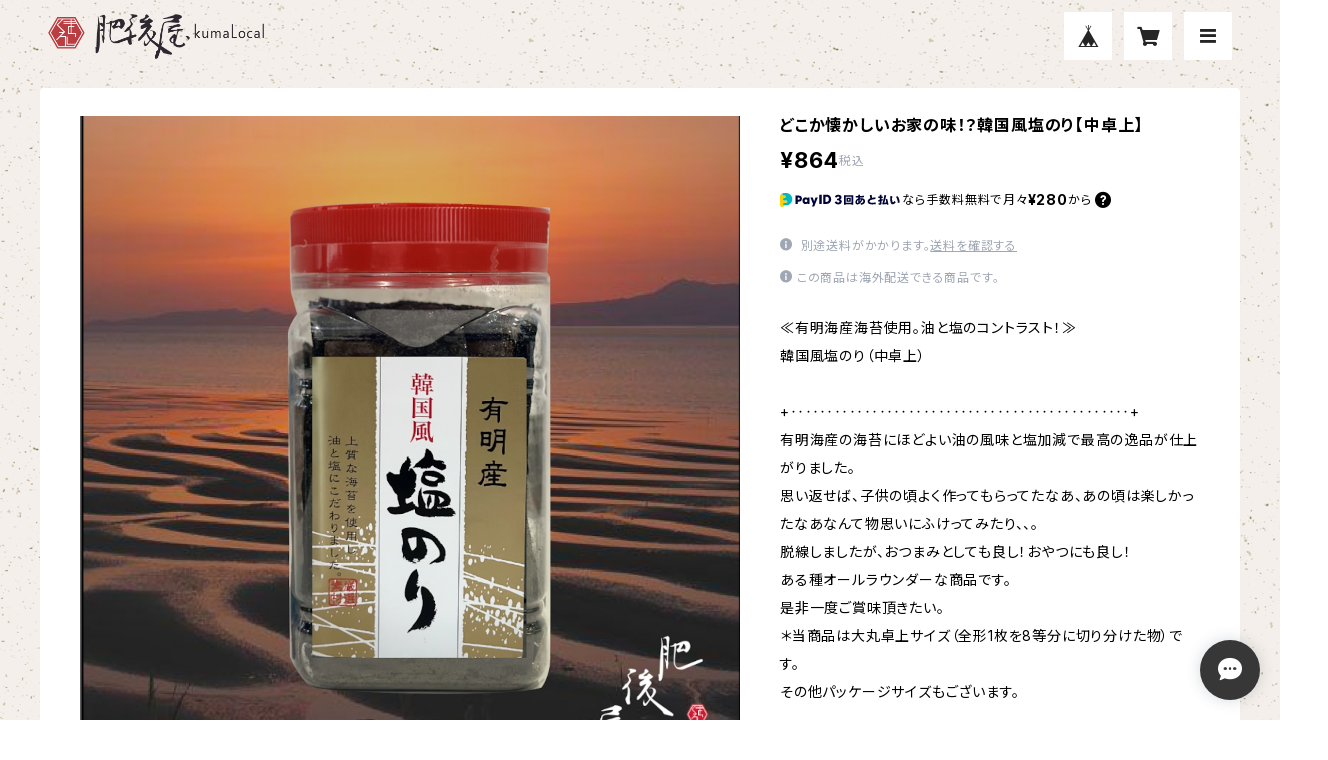

--- FILE ---
content_type: text/html; charset=UTF-8
request_url: https://www.higoya-kumalocal.com/items/24000040/reviews?format=user&score=all&page=1
body_size: 961
content:
				<li class="review01__listChild">
			<figure class="review01__itemInfo">
				<a href="/items/22873486" class="review01__imgWrap">
					<img src="https://baseec-img-mng.akamaized.net/images/item/origin/0f390041523c19c7b6787a5bac0d27ea.jpg?imformat=generic&q=90&im=Resize,width=146,type=normal" alt="高級逸品！焼のり【特選】全形50枚" class="review01__img">
				</a>
				<figcaption class="review01__item">
					<i class="review01__iconImg ico--good"></i>
					<p class="review01__itemName">高級逸品！焼のり【特選】全形50枚</p>
										<time datetime="2025-12-25" class="review01__date">2025/12/25</time>
				</figcaption>
			</figure><!-- /.review01__itemInfo -->
						<p class="review01__comment">いつもお世話になります。
発注後スピーディーなご対応ありがとうございました。
送り先の方も熊本の海苔を楽しみにしていますので喜んでもらえます。
またお店の方にも寄らせていただきます。
どうぞ良いお年をお迎えください。</p>
								</li>
				<li class="review01__listChild">
			<figure class="review01__itemInfo">
				<a href="/items/24000054" class="review01__imgWrap">
					<img src="https://baseec-img-mng.akamaized.net/images/item/origin/e258872b540282e19e169ea7b834b8fb.png?imformat=generic&q=90&im=Resize,width=146,type=normal" alt="最高級絶品！味付海苔(むつごろう)【大丸卓上】　" class="review01__img">
				</a>
				<figcaption class="review01__item">
					<i class="review01__iconImg ico--good"></i>
					<p class="review01__itemName">最高級絶品！味付海苔(むつごろう)【大丸卓上】　</p>
										<time datetime="2025-01-26" class="review01__date">2025/01/26</time>
				</figcaption>
			</figure><!-- /.review01__itemInfo -->
						<p class="review01__comment">本日届きました。
迅速な対応素晴らしいです。</p>
								</li>
				<li class="review01__listChild">
			<figure class="review01__itemInfo">
				<a href="/items/24000016" class="review01__imgWrap">
					<img src="https://baseec-img-mng.akamaized.net/images/item/origin/17c98e75bbb2b9db67df76aca711b7cb.png?imformat=generic&q=90&im=Resize,width=146,type=normal" alt="青飛海苔【中卓上】" class="review01__img">
				</a>
				<figcaption class="review01__item">
					<i class="review01__iconImg ico--good"></i>
					<p class="review01__itemName">青飛海苔【中卓上】</p>
										<time datetime="2024-05-07" class="review01__date">2024/05/07</time>
				</figcaption>
			</figure><!-- /.review01__itemInfo -->
						<p class="review01__comment">美味しい</p>
								</li>
				<li class="review01__listChild">
			<figure class="review01__itemInfo">
				<a href="/items/24000256" class="review01__imgWrap">
					<img src="https://baseec-img-mng.akamaized.net/images/item/origin/915d5a2affa261c279465346d8815b10.png?imformat=generic&q=90&im=Resize,width=146,type=normal" alt="ド定番！！おにぎり焼のり【三ッ切タイプ】" class="review01__img">
				</a>
				<figcaption class="review01__item">
					<i class="review01__iconImg ico--good"></i>
					<p class="review01__itemName">ド定番！！おにぎり焼のり【三ッ切タイプ】</p>
										<time datetime="2023-10-24" class="review01__date">2023/10/24</time>
				</figcaption>
			</figure><!-- /.review01__itemInfo -->
								</li>
				<li class="review01__listChild">
			<figure class="review01__itemInfo">
				<a href="/items/77983073" class="review01__imgWrap">
					<img src="https://baseec-img-mng.akamaized.net/images/item/origin/a95c2455049af28b7f9e1f24e2394604.png?imformat=generic&q=90&im=Resize,width=146,type=normal" alt="美味酢 300ml" class="review01__img">
				</a>
				<figcaption class="review01__item">
					<i class="review01__iconImg ico--good"></i>
					<p class="review01__itemName">美味酢 300ml</p>
										<time datetime="2023-10-24" class="review01__date">2023/10/24</time>
				</figcaption>
			</figure><!-- /.review01__itemInfo -->
								</li>
				<li class="review01__listChild">
			<figure class="review01__itemInfo">
				<a href="/items/77982592" class="review01__imgWrap">
					<img src="https://baseec-img-mng.akamaized.net/images/item/origin/50f8896cea20212eabfb24c893e908e8.png?imformat=generic&q=90&im=Resize,width=146,type=normal" alt="晩白柚ぽん酢" class="review01__img">
				</a>
				<figcaption class="review01__item">
					<i class="review01__iconImg ico--good"></i>
					<p class="review01__itemName">晩白柚ぽん酢</p>
										<time datetime="2023-10-24" class="review01__date">2023/10/24</time>
				</figcaption>
			</figure><!-- /.review01__itemInfo -->
								</li>
				<li class="review01__listChild">
			<figure class="review01__itemInfo">
				<a href="/items/43005983" class="review01__imgWrap">
					<img src="https://baseec-img-mng.akamaized.net/images/item/origin/7dca95404ed48f177d86d75898f6bb30.png?imformat=generic&q=90&im=Resize,width=146,type=normal" alt="“お酢屋が作った” 五目ちらしの素" class="review01__img">
				</a>
				<figcaption class="review01__item">
					<i class="review01__iconImg ico--good"></i>
					<p class="review01__itemName">“お酢屋が作った” 五目ちらしの素</p>
										<time datetime="2023-10-24" class="review01__date">2023/10/24</time>
				</figcaption>
			</figure><!-- /.review01__itemInfo -->
								</li>
				<li class="review01__listChild">
			<figure class="review01__itemInfo">
				<a href="/items/24000207" class="review01__imgWrap">
					<img src="https://baseec-img-mng.akamaized.net/images/item/origin/f763afcf47f280f4de05bd4f7f245f37.png?imformat=generic&q=90&im=Resize,width=146,type=normal" alt="お酒のアテに！一味海苔スタンド" class="review01__img">
				</a>
				<figcaption class="review01__item">
					<i class="review01__iconImg ico--good"></i>
					<p class="review01__itemName">お酒のアテに！一味海苔スタンド</p>
										<time datetime="2020-05-23" class="review01__date">2020/05/23</time>
				</figcaption>
			</figure><!-- /.review01__itemInfo -->
								</li>
				<li class="review01__listChild">
			<figure class="review01__itemInfo">
				<a href="/items/24000224" class="review01__imgWrap">
					<img src="https://baseec-img-mng.akamaized.net/images/item/origin/cb597dedbcd0bd2a56003fe05c32fa30.png?imformat=generic&q=90&im=Resize,width=146,type=normal" alt="うめ海苔スタンド" class="review01__img">
				</a>
				<figcaption class="review01__item">
					<i class="review01__iconImg ico--good"></i>
					<p class="review01__itemName">うめ海苔スタンド</p>
										<time datetime="2020-05-23" class="review01__date">2020/05/23</time>
				</figcaption>
			</figure><!-- /.review01__itemInfo -->
								</li>
				<li class="review01__listChild">
			<figure class="review01__itemInfo">
				<a href="/items/24000212" class="review01__imgWrap">
					<img src="https://baseec-img-mng.akamaized.net/images/item/origin/8b1134f2135a82569907dd48b030a45d.png?imformat=generic&q=90&im=Resize,width=146,type=normal" alt="わさび海苔スタンド" class="review01__img">
				</a>
				<figcaption class="review01__item">
					<i class="review01__iconImg ico--good"></i>
					<p class="review01__itemName">わさび海苔スタンド</p>
										<time datetime="2020-05-23" class="review01__date">2020/05/23</time>
				</figcaption>
			</figure><!-- /.review01__itemInfo -->
								</li>
		